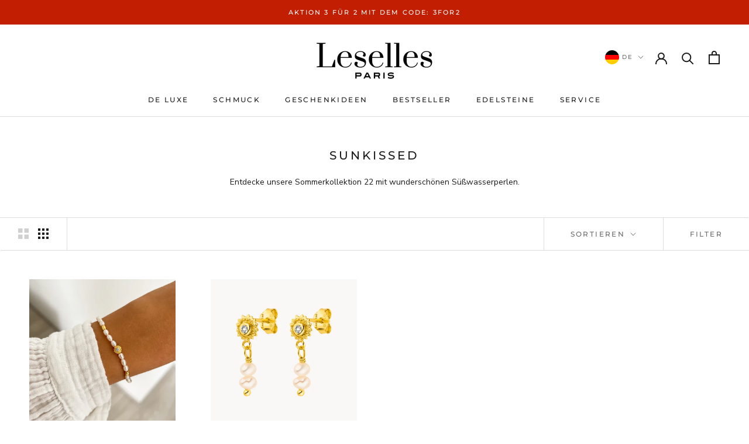

--- FILE ---
content_type: text/javascript
request_url: https://www.leselles.de/cdn/shop/t/39/assets/hc_sdm_script.js?v=57652594063757653241669586799
body_size: 1974
content:
"use strict";class HC_CD{constructor(){this.hp_cd="",this.p_cd='<html><head></head><body><div class="hc_cd hc_cd_p" data-deadline="2022-11-28T22:55:00+00:00" data-end-action="0" data-flip="0" id="hc_cd_p21"><div><p class="hc_cd_heading h2"></p><p class="hc_cd_subheading">Cyber Sale ends in:</p></div><div class="hc_cd-timer timer_1"><span class="hc_cd_timernum hc_cd_days">00</span> <span class="hc_cd_timernum">:</span> <span class="hc_cd_timernum hc_cd_hours">00</span> <span class="hc_cd_timernum">:</span> <span class="hc_cd_timernum hc_cd_minutes">00</span> <span class="hc_cd_timernum">:</span> <span class="hc_cd_timernum hc_cd_seconds">00</span><div class="hc_cd_timerlabel hc_cd_label_days">Days</div><div class="hc_cd_timerlabel hc_cd_label_hours">Hours</div><div class="hc_cd_timerlabel hc_cd_label_minutes">Mins</div><div class="hc_cd_timerlabel last hc_cd_label_seconds">Secs</div></div></div></body></html>',this.pp_selector=".ProductMeta__Description",this.pp_position=0,this.pp_use_campaign_dates=!1,this.pp_valid_till="2022-11-28T22:55:00+00:00"}add_styles(){var s=document.createElement("style");s.setAttribute("type","text/css");const styles_string='.hc_cd{ position: relative; z-index: 100; display: flex; width: 100%; flex-wrap: wrap; align-items: center; justify-content: center; padding: 10px; column-gap: 26px; row-gap: 10px; border-style:solid; border-width: 0; box-sizing: border-box; z-index: 4; --timer-background-color: #eee; } .hc_cd.clickable{ cursor: pointer; } .hc_cd.hc_cd_sticky{ position:fixed; left:0; top:0; z-index:999; } .hc_cd.hc_cd_p{ flex-direction: column; } .hc_cd.at_top{ border-top-width:0!important; border-left-width:0!important; border-right-width:0!important; } .hc_cd.at_bottom{ position:fixed; left:0; bottom:0; z-index:999; border-bottom-width:0!important; border-left-width:0!important; border-right-width:0!important; } .hc_cd .hc_cd_heading{ font-weight: bold; margin: 0!important; padding: 0!important; line-height: 1.2; letter-spacing: normal; text-transform: none; text-align:left; } .hc_cd .hc_cd_subheading{ line-height: 1.2; letter-spacing: normal; padding: 0; margin: 0; text-align:left; } .hc_cd.hc_cd_p .hc_cd_heading, .hc_cd.hc_cd_p .hc_cd_subheading{ text-align:center; } .hc_cd .hc_cd_button{ display: block; cursor: pointer; text-decoration: none; border: 0px; white-space: nowrap; padding: 8px 16px; line-height: 1.5; } .hc_cd .hc_cd_button:empty{ display:none; } .hc_cd.hc_cd_p .hc_cd_button{ display:none } .hc_cd .hc_cd_button:hover{ opacity: .8; } .hc_cd-timer.timer_1{ display: grid; grid-template-columns: 1fr 10px 1fr 10px 1fr 10px 1fr; row-gap: 4px; justify-items: center; align-items: center; direction: ltr; column-gap: 2px; } .hc_cd-timer.timer_1 .hc_cd_timernum{ font-weight: bold; line-height: 1; font-feature-settings: "tnum"; font-variant-numeric: tabular-nums; } .hc_cd-timer.timer_1 .hc_cd_timerlabel{ padding-right: 10px; grid-column: 2 span; line-height: 1; } .hc_cd-timer.timer_1 .hc_cd_timerlabel.last{ grid-column: auto; padding-right: 0; } .hc_cd-timer.timer_2 { display: grid; grid-template-columns: 1fr 1fr 1fr 1fr; row-gap: 0; column-gap: 4px; text-align: center; } .hc_cd-timer.timer_2 .hc_cd_timercard { padding: 4px; border-radius: 3px; background: var(--timer-background-color); display: inline-block; } .hc_cd-timer.timer_2 .hc_cd_timernum{ font-weight: bold; line-height: 1; font-feature-settings: "tnum"; font-variant-numeric: tabular-nums; padding: 2px 6px; border-radius: 3px; display: inline-block; } .hc_cd-timer.timer_2 .hc_cd_timerlabel{ line-height: 1; } .hc_cd-timer.timer_3 { display: grid; grid-template-columns: 1fr 1fr 1fr 1fr; row-gap: 4px; column-gap: 4px; text-align: center; justify-items: center; align-items: center; perspective: 400px; } .hc_cd-timer.timer_3 .hc_cd_timerlabel{ line-height: 1; } .hc_cd-timer *, .hc_cd-timer *:before, .hc_cd-timer *:after { box-sizing: border-box; } .hc_cd-timer.timer_3 .hc_cd_timernum { display: block; position: relative; padding-bottom:.72em; font-size: 20px; line-height: 0.95; } .hc_cd-timer.timer_3 .card__top, .hc_cd-timer.timer_3 .card__bottom, .hc_cd-timer.timer_3 .card__back::before, .hc_cd-timer.timer_3 .card__back::after { display: block; height:.72em; background: var(--timer-background-color); padding: 0.25em 0.25em; border-radius: 0.15em 0.15em 0 0; backface-visiblity: hidden; transform-style: preserve-3d; width: 1.8em; transform: translateZ(0); } .hc_cd-timer.timer_3 .card__top{ overflow:hidden; } .hc_cd-timer.timer_3 .card__bottom { position: absolute; top: 50%; left: 0; border-top: solid 1px var(--timer-background-color); border-radius: 0 0 0.15em 0.15em; pointer-events: none; overflow: hidden; } .hc_cd-timer.timer_3 .card__bottom::after { display: block; margin-top: -0.72em; } .hc_cd-timer.timer_3 .card__back::before, .hc_cd-timer.timer_3 .card__bottom::after { content: attr(data-value); } .hc_cd-timer.timer_3 .card__back { position: absolute; top: 0; height: 100%; left: 0%; pointer-events: none; } .hc_cd-timer.timer_3 .card__back::before { position: relative; z-index: -1; overflow: hidden; } .hc_cd-timer.timer_3 .flip .card__back::before { animation: flipTop 0.3s cubic-bezier(.37,.01,.94,.35); animation-fill-mode: both; transform-origin: center bottom; } .hc_cd-timer.timer_3 .flip .card__back .card__bottom { transform-origin: center top; animation-fill-mode: both; animation: flipBottom 0.6s cubic-bezier(.15,.45,.28,1); } @keyframes flipTop { 0% { transform: rotateX(0deg); z-index: 2; } 0%, 99% { opacity: 0.99; } 100% { transform: rotateX(-90deg); opacity: 0; } } @keyframes flipBottom { 0%, 50% { z-index: -1; transform: rotateX(90deg); opacity: 0; } 51% { opacity: 0.99; } 100% { opacity: 0.99; transform: rotateX(0deg); z-index: 5; } }#hc_cd_p21 .hc_cd_timernum{ color: #fff; font-size: 22px; } #hc_cd_p21 .hc_cd_timerlabel{ color: #fff; font-size: 10px; } #hc_cd_p21 .hc_cd_heading{ font-size: 18px; color: #fff; } #hc_cd_p21 .hc_cd_subheading{ font-size: 14px; color: #fff; } #hc_cd_p21 .hc_cd_button{ background-color: #333; color: #FFFFFF; font-size: 14px; border-radius: 4px; } #hc_cd_p21 .hc_cd_button:hover{ color: #FFFFFF; } #hc_cd_p21{ padding-top: 10px; padding-bottom: 10px; margin-top: 10px; margin-bottom: 10px; border-radius: 10px; border-color: #fff; border-width: 0px; background: #333; } #hc_cd_p21 { --timer-background-color: #666; } )';s.styleSheet?s.styleSheet.cssText=styles_string:s.innerHTML=styles_string,document.head.appendChild(s)}insertAfter(newNode,existingNode){existingNode.parentNode.insertBefore(newNode,existingNode.nextSibling)}add_cd_above(cd_el){const el=document.querySelector(this.pp_selector);el&&el.parentNode.insertBefore(cd_el,el)}add_cd_below(cd_el){const el=document.querySelector(this.pp_selector);el&&this.insertAfter(cd_el,el)}init_hp_cd(){const parsedHTML=new DOMParser().parseFromString(this.hp_cd,"text/html");this.hp_cd_el=parsedHTML.body.firstElementChild,document.body.prepend(this.hp_cd_el),this.init_countdown(this.hp_cd_el,this.hp_cd_el.dataset.deadline)}init_p_cd(){let date;if(this.pp_use_campaign_dates){const cd_dates=document.getElementById("hc_product_countdown_dates");if(typeof cd_dates<"u"){const dates=JSON.parse(cd_dates.textContent),p_id=cd_dates.dataset.p_id;try{date=dates[p_id].sale_end}catch{console.log("no end date for product")}}}else typeof this.pp_valid_till<"u"&&(date=this.pp_valid_till);if(date!=null&&date!=""){const parsedHTML=new DOMParser().parseFromString(this.p_cd,"text/html");this.p_cd_el=parsedHTML.body.firstElementChild,this.pp_position==0?this.add_cd_above(this.p_cd_el):this.add_cd_below(this.p_cd_el),this.init_countdown(this.p_cd_el,date)}}init_countdown(countdown,end_date){let flip=!1;countdown.dataset.flip=="1"&&(flip=!0);const deadline=Date.parse(end_date),days=countdown.querySelector(".hc_cd_days"),hours=countdown.querySelector(".hc_cd_hours"),minutes=countdown.querySelector(".hc_cd_minutes"),seconds=countdown.querySelector(".hc_cd_seconds");if(flip)var sec_val="00",ftop_s=seconds.querySelector(".card__top"),fbottom_s=seconds.querySelector(".card__bottom"),fback_s=seconds.querySelector(".card__back"),fbackBottom_s=seconds.querySelector(".card__back .card__bottom"),min_val="00",ftop_m=minutes.querySelector(".card__top"),fbottom_m=minutes.querySelector(".card__bottom"),fback_m=minutes.querySelector(".card__back"),fbackBottom_m=minutes.querySelector(".card__back .card__bottom"),hour_val="00",ftop_h=hours.querySelector(".card__top"),fbottom_h=hours.querySelector(".card__bottom"),fback_h=hours.querySelector(".card__back"),fbackBottom_h=hours.querySelector(".card__back .card__bottom"),day_val="00",ftop_d=days.querySelector(".card__top"),fbottom_d=days.querySelector(".card__bottom"),fback_d=days.querySelector(".card__back"),fbackBottom_d=days.querySelector(".card__back .card__bottom");function get_countdown_time(){const millisec=deadline-new Date,days2=Math.floor(millisec/(1e3*60*60*24)),hours2=Math.floor(millisec%(1e3*60*60*24)/(1e3*60*60)),minutes2=Math.floor(millisec%(1e3*60*60)/(1e3*60)),seconds2=Math.floor(millisec%(1e3*60)/1e3);return[millisec,days2,hours2,minutes2,seconds2]}function updateCountdown(){let[diff,d,h,m,s]=get_countdown_time();if((typeof diff>"u"||diff<0)&&(d=0,h=0,m=0,s=0),flip){var s_curr=("0"+s).slice(-2);sec_val!==s_curr&&(sec_val>=0&&(fback_s.dataset.value=sec_val,fbottom_s.dataset.value=sec_val),sec_val=s_curr,ftop_s.textContent=sec_val,fbackBottom_s.dataset.value=sec_val,seconds.parentNode.classList.remove("flip"),seconds.parentNode.offsetWidth,seconds.parentNode.classList.add("flip"));var m_curr=("0"+m).slice(-2);min_val!==m_curr&&(min_val>=0&&(fback_m.dataset.value=min_val,fbottom_m.dataset.value=min_val),min_val=m_curr,ftop_m.textContent=min_val,fbackBottom_m.dataset.value=min_val,minutes.parentNode.classList.remove("flip"),minutes.parentNode.offsetWidth,minutes.parentNode.classList.add("flip"));var h_curr=("0"+h).slice(-2);hour_val!==h_curr&&(hour_val>=0&&(fback_h.dataset.value=hour_val,fbottom_h.dataset.value=hour_val),hour_val=h_curr,ftop_h.textContent=hour_val,fbackBottom_h.dataset.value=hour_val,hours.parentNode.classList.remove("flip"),hours.parentNode.offsetWidth,hours.parentNode.classList.add("flip"));var d_curr=("0"+d).slice(-2);day_val!==d_curr&&(day_val>=0&&(fback_d.dataset.value=day_val,fbottom_d.dataset.value=day_val),day_val=d_curr,ftop_d.textContent=day_val,fbackBottom_d.dataset.value=day_val,days.parentNode.classList.remove("flip"),days.parentNode.offsetWidth,days.parentNode.classList.add("flip"))}else days.innerHTML=("0"+d).slice(-2),hours.innerHTML=("0"+h).slice(-2),minutes.innerHTML=("0"+m).slice(-2),seconds.innerHTML=("0"+s).slice(-2);if(typeof diff>"u"||diff<0)switch(cancelAnimationFrame(timeinterval),countdown.dataset.endAction){case"0":countdown.style.display="none";break;case"1":countdown.querySelector(".hc_cd_subheading").style.display="none",countdown.querySelector(".hc_cd_heading").textContent=countdown.dataset.endText;break}}updateCountdown();var timeinterval=setInterval(updateCountdown,1e3)}init(){this.add_styles(),window.location.pathname.indexOf("/products/"!=-1)&&this.init_p_cd()}}const hccd=new HC_CD;hccd.init();
//# sourceMappingURL=/cdn/shop/t/39/assets/hc_sdm_script.js.map?v=57652594063757653241669586799


--- FILE ---
content_type: text/javascript
request_url: https://www.leselles.de/cdn/shop/t/39/assets/custom.js?v=183944157590872491501633172878
body_size: -691
content:
//# sourceMappingURL=/cdn/shop/t/39/assets/custom.js.map?v=183944157590872491501633172878
